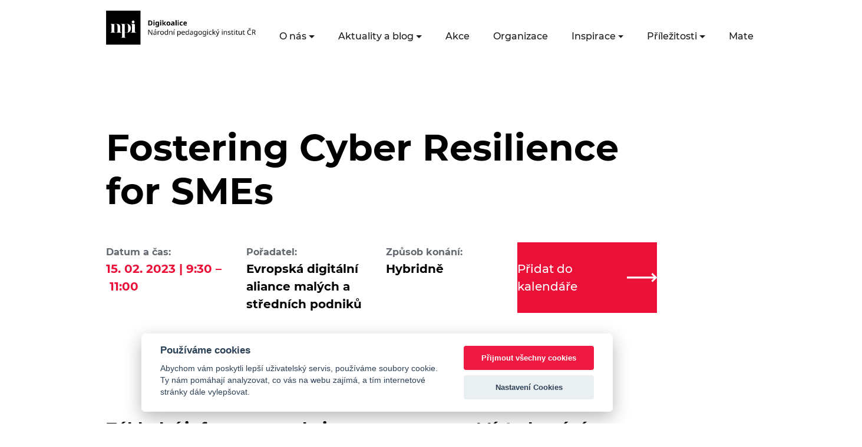

--- FILE ---
content_type: text/html; charset=UTF-8
request_url: https://digikoalice.cz/akce/fostering-cyber-resilience-for-smes/
body_size: 13595
content:


<!DOCTYPE html>
<html lang="cs">


<head>
    <meta charset="UTF-8"/>
    <meta name="viewport" content="width=device-width, initial-scale=1"/>
    <link rel="apple-touch-icon" sizes="180x180" href="/wp-content/themes/digikoalice_2021/assets/images/favicon/apple-touch-icon.png">
    <link rel="icon" type="image/png" sizes="32x32" href="/wp-content/themes/digikoalice_2021/assets/images/favicon/favicon-32x32.png">
    <link rel="icon" type="image/png" sizes="16x16" href="/wp-content/themes/digikoalice_2021/assets/images/favicon/favicon-16x16.png">
    <link rel="manifest" href="/wp-content/themes/digikoalice_2021/assets/images/favicon/site.webmanifest">
    <link rel="mask-icon" href="/wp-content/themes/digikoalice_2021/assets/images/favicon/safari-pinned-tab.svg" color="#EA1038">
    <link rel="shortcut icon" href="/wp-content/themes/digikoalice_2021/assets/images/favicon/favicon.ico">
    <meta name="msapplication-TileColor" content="#EA1038">
    <meta name="msapplication-config" content="/wp-content/themes/digikoalice_2021/assets/images/favicon/browserconfig.xml">
    <meta name="theme-color" content="#ffffff">
	<title>Fostering Cyber Resilience for SMEs &#8211; DigiKoalice</title>
<meta name='robots' content='max-image-preview:large' />

<!-- Google Tag Manager for WordPress by gtm4wp.com -->
<script data-cfasync="false" data-pagespeed-no-defer>
	var gtm4wp_datalayer_name = "dataLayer";
	var dataLayer = dataLayer || [];
</script>
<!-- End Google Tag Manager for WordPress by gtm4wp.com --><link rel="alternate" type="application/rss+xml" title="DigiKoalice &raquo; RSS zdroj" href="https://digikoalice.cz/feed/" />
<link rel="alternate" type="application/rss+xml" title="DigiKoalice &raquo; RSS komentářů" href="https://digikoalice.cz/comments/feed/" />

		<script>
            var dataLayer = dataLayer || [];
            function gtag(){dataLayer.push(arguments);} // Google Tag Manager

            gtag('consent', 'default', {
                'ad_storage': 'denied',
                'analytics_storage': 'denied'
            });
		</script>


<link rel="alternate" title="oEmbed (JSON)" type="application/json+oembed" href="https://digikoalice.cz/wp-json/oembed/1.0/embed?url=https%3A%2F%2Fdigikoalice.cz%2Fakce%2Ffostering-cyber-resilience-for-smes%2F" />
<link rel="alternate" title="oEmbed (XML)" type="text/xml+oembed" href="https://digikoalice.cz/wp-json/oembed/1.0/embed?url=https%3A%2F%2Fdigikoalice.cz%2Fakce%2Ffostering-cyber-resilience-for-smes%2F&#038;format=xml" />
<style id='wp-img-auto-sizes-contain-inline-css' type='text/css'>
img:is([sizes=auto i],[sizes^="auto," i]){contain-intrinsic-size:3000px 1500px}
/*# sourceURL=wp-img-auto-sizes-contain-inline-css */
</style>
<link rel='stylesheet' id='embed-pdf-viewer-css' href='https://digikoalice.cz/wp-content/plugins/embed-pdf-viewer/css/embed-pdf-viewer.css?ver=2.4.6' type='text/css' media='screen' />
<style id='wp-emoji-styles-inline-css' type='text/css'>

	img.wp-smiley, img.emoji {
		display: inline !important;
		border: none !important;
		box-shadow: none !important;
		height: 1em !important;
		width: 1em !important;
		margin: 0 0.07em !important;
		vertical-align: -0.1em !important;
		background: none !important;
		padding: 0 !important;
	}
/*# sourceURL=wp-emoji-styles-inline-css */
</style>
<style id='wp-block-library-inline-css' type='text/css'>
:root{--wp-block-synced-color:#7a00df;--wp-block-synced-color--rgb:122,0,223;--wp-bound-block-color:var(--wp-block-synced-color);--wp-editor-canvas-background:#ddd;--wp-admin-theme-color:#007cba;--wp-admin-theme-color--rgb:0,124,186;--wp-admin-theme-color-darker-10:#006ba1;--wp-admin-theme-color-darker-10--rgb:0,107,160.5;--wp-admin-theme-color-darker-20:#005a87;--wp-admin-theme-color-darker-20--rgb:0,90,135;--wp-admin-border-width-focus:2px}@media (min-resolution:192dpi){:root{--wp-admin-border-width-focus:1.5px}}.wp-element-button{cursor:pointer}:root .has-very-light-gray-background-color{background-color:#eee}:root .has-very-dark-gray-background-color{background-color:#313131}:root .has-very-light-gray-color{color:#eee}:root .has-very-dark-gray-color{color:#313131}:root .has-vivid-green-cyan-to-vivid-cyan-blue-gradient-background{background:linear-gradient(135deg,#00d084,#0693e3)}:root .has-purple-crush-gradient-background{background:linear-gradient(135deg,#34e2e4,#4721fb 50%,#ab1dfe)}:root .has-hazy-dawn-gradient-background{background:linear-gradient(135deg,#faaca8,#dad0ec)}:root .has-subdued-olive-gradient-background{background:linear-gradient(135deg,#fafae1,#67a671)}:root .has-atomic-cream-gradient-background{background:linear-gradient(135deg,#fdd79a,#004a59)}:root .has-nightshade-gradient-background{background:linear-gradient(135deg,#330968,#31cdcf)}:root .has-midnight-gradient-background{background:linear-gradient(135deg,#020381,#2874fc)}:root{--wp--preset--font-size--normal:16px;--wp--preset--font-size--huge:42px}.has-regular-font-size{font-size:1em}.has-larger-font-size{font-size:2.625em}.has-normal-font-size{font-size:var(--wp--preset--font-size--normal)}.has-huge-font-size{font-size:var(--wp--preset--font-size--huge)}.has-text-align-center{text-align:center}.has-text-align-left{text-align:left}.has-text-align-right{text-align:right}.has-fit-text{white-space:nowrap!important}#end-resizable-editor-section{display:none}.aligncenter{clear:both}.items-justified-left{justify-content:flex-start}.items-justified-center{justify-content:center}.items-justified-right{justify-content:flex-end}.items-justified-space-between{justify-content:space-between}.screen-reader-text{border:0;clip-path:inset(50%);height:1px;margin:-1px;overflow:hidden;padding:0;position:absolute;width:1px;word-wrap:normal!important}.screen-reader-text:focus{background-color:#ddd;clip-path:none;color:#444;display:block;font-size:1em;height:auto;left:5px;line-height:normal;padding:15px 23px 14px;text-decoration:none;top:5px;width:auto;z-index:100000}html :where(.has-border-color){border-style:solid}html :where([style*=border-top-color]){border-top-style:solid}html :where([style*=border-right-color]){border-right-style:solid}html :where([style*=border-bottom-color]){border-bottom-style:solid}html :where([style*=border-left-color]){border-left-style:solid}html :where([style*=border-width]){border-style:solid}html :where([style*=border-top-width]){border-top-style:solid}html :where([style*=border-right-width]){border-right-style:solid}html :where([style*=border-bottom-width]){border-bottom-style:solid}html :where([style*=border-left-width]){border-left-style:solid}html :where(img[class*=wp-image-]){height:auto;max-width:100%}:where(figure){margin:0 0 1em}html :where(.is-position-sticky){--wp-admin--admin-bar--position-offset:var(--wp-admin--admin-bar--height,0px)}@media screen and (max-width:600px){html :where(.is-position-sticky){--wp-admin--admin-bar--position-offset:0px}}

/*# sourceURL=wp-block-library-inline-css */
</style><style id='wp-block-button-inline-css' type='text/css'>
.wp-block-button__link{align-content:center;box-sizing:border-box;cursor:pointer;display:inline-block;height:100%;text-align:center;word-break:break-word}.wp-block-button__link.aligncenter{text-align:center}.wp-block-button__link.alignright{text-align:right}:where(.wp-block-button__link){border-radius:9999px;box-shadow:none;padding:calc(.667em + 2px) calc(1.333em + 2px);text-decoration:none}.wp-block-button[style*=text-decoration] .wp-block-button__link{text-decoration:inherit}.wp-block-buttons>.wp-block-button.has-custom-width{max-width:none}.wp-block-buttons>.wp-block-button.has-custom-width .wp-block-button__link{width:100%}.wp-block-buttons>.wp-block-button.has-custom-font-size .wp-block-button__link{font-size:inherit}.wp-block-buttons>.wp-block-button.wp-block-button__width-25{width:calc(25% - var(--wp--style--block-gap, .5em)*.75)}.wp-block-buttons>.wp-block-button.wp-block-button__width-50{width:calc(50% - var(--wp--style--block-gap, .5em)*.5)}.wp-block-buttons>.wp-block-button.wp-block-button__width-75{width:calc(75% - var(--wp--style--block-gap, .5em)*.25)}.wp-block-buttons>.wp-block-button.wp-block-button__width-100{flex-basis:100%;width:100%}.wp-block-buttons.is-vertical>.wp-block-button.wp-block-button__width-25{width:25%}.wp-block-buttons.is-vertical>.wp-block-button.wp-block-button__width-50{width:50%}.wp-block-buttons.is-vertical>.wp-block-button.wp-block-button__width-75{width:75%}.wp-block-button.is-style-squared,.wp-block-button__link.wp-block-button.is-style-squared{border-radius:0}.wp-block-button.no-border-radius,.wp-block-button__link.no-border-radius{border-radius:0!important}:root :where(.wp-block-button .wp-block-button__link.is-style-outline),:root :where(.wp-block-button.is-style-outline>.wp-block-button__link){border:2px solid;padding:.667em 1.333em}:root :where(.wp-block-button .wp-block-button__link.is-style-outline:not(.has-text-color)),:root :where(.wp-block-button.is-style-outline>.wp-block-button__link:not(.has-text-color)){color:currentColor}:root :where(.wp-block-button .wp-block-button__link.is-style-outline:not(.has-background)),:root :where(.wp-block-button.is-style-outline>.wp-block-button__link:not(.has-background)){background-color:initial;background-image:none}
/*# sourceURL=https://digikoalice.cz/wp-includes/blocks/button/style.min.css */
</style>
<style id='wp-block-heading-inline-css' type='text/css'>
h1:where(.wp-block-heading).has-background,h2:where(.wp-block-heading).has-background,h3:where(.wp-block-heading).has-background,h4:where(.wp-block-heading).has-background,h5:where(.wp-block-heading).has-background,h6:where(.wp-block-heading).has-background{padding:1.25em 2.375em}h1.has-text-align-left[style*=writing-mode]:where([style*=vertical-lr]),h1.has-text-align-right[style*=writing-mode]:where([style*=vertical-rl]),h2.has-text-align-left[style*=writing-mode]:where([style*=vertical-lr]),h2.has-text-align-right[style*=writing-mode]:where([style*=vertical-rl]),h3.has-text-align-left[style*=writing-mode]:where([style*=vertical-lr]),h3.has-text-align-right[style*=writing-mode]:where([style*=vertical-rl]),h4.has-text-align-left[style*=writing-mode]:where([style*=vertical-lr]),h4.has-text-align-right[style*=writing-mode]:where([style*=vertical-rl]),h5.has-text-align-left[style*=writing-mode]:where([style*=vertical-lr]),h5.has-text-align-right[style*=writing-mode]:where([style*=vertical-rl]),h6.has-text-align-left[style*=writing-mode]:where([style*=vertical-lr]),h6.has-text-align-right[style*=writing-mode]:where([style*=vertical-rl]){rotate:180deg}
/*# sourceURL=https://digikoalice.cz/wp-includes/blocks/heading/style.min.css */
</style>
<style id='wp-block-buttons-inline-css' type='text/css'>
.wp-block-buttons{box-sizing:border-box}.wp-block-buttons.is-vertical{flex-direction:column}.wp-block-buttons.is-vertical>.wp-block-button:last-child{margin-bottom:0}.wp-block-buttons>.wp-block-button{display:inline-block;margin:0}.wp-block-buttons.is-content-justification-left{justify-content:flex-start}.wp-block-buttons.is-content-justification-left.is-vertical{align-items:flex-start}.wp-block-buttons.is-content-justification-center{justify-content:center}.wp-block-buttons.is-content-justification-center.is-vertical{align-items:center}.wp-block-buttons.is-content-justification-right{justify-content:flex-end}.wp-block-buttons.is-content-justification-right.is-vertical{align-items:flex-end}.wp-block-buttons.is-content-justification-space-between{justify-content:space-between}.wp-block-buttons.aligncenter{text-align:center}.wp-block-buttons:not(.is-content-justification-space-between,.is-content-justification-right,.is-content-justification-left,.is-content-justification-center) .wp-block-button.aligncenter{margin-left:auto;margin-right:auto;width:100%}.wp-block-buttons[style*=text-decoration] .wp-block-button,.wp-block-buttons[style*=text-decoration] .wp-block-button__link{text-decoration:inherit}.wp-block-buttons.has-custom-font-size .wp-block-button__link{font-size:inherit}.wp-block-buttons .wp-block-button__link{width:100%}.wp-block-button.aligncenter{text-align:center}
/*# sourceURL=https://digikoalice.cz/wp-includes/blocks/buttons/style.min.css */
</style>
<style id='wp-block-paragraph-inline-css' type='text/css'>
.is-small-text{font-size:.875em}.is-regular-text{font-size:1em}.is-large-text{font-size:2.25em}.is-larger-text{font-size:3em}.has-drop-cap:not(:focus):first-letter{float:left;font-size:8.4em;font-style:normal;font-weight:100;line-height:.68;margin:.05em .1em 0 0;text-transform:uppercase}body.rtl .has-drop-cap:not(:focus):first-letter{float:none;margin-left:.1em}p.has-drop-cap.has-background{overflow:hidden}:root :where(p.has-background){padding:1.25em 2.375em}:where(p.has-text-color:not(.has-link-color)) a{color:inherit}p.has-text-align-left[style*="writing-mode:vertical-lr"],p.has-text-align-right[style*="writing-mode:vertical-rl"]{rotate:180deg}
/*# sourceURL=https://digikoalice.cz/wp-includes/blocks/paragraph/style.min.css */
</style>
<style id='wp-block-separator-inline-css' type='text/css'>
@charset "UTF-8";.wp-block-separator{border:none;border-top:2px solid}:root :where(.wp-block-separator.is-style-dots){height:auto;line-height:1;text-align:center}:root :where(.wp-block-separator.is-style-dots):before{color:currentColor;content:"···";font-family:serif;font-size:1.5em;letter-spacing:2em;padding-left:2em}.wp-block-separator.is-style-dots{background:none!important;border:none!important}
/*# sourceURL=https://digikoalice.cz/wp-includes/blocks/separator/style.min.css */
</style>
<style id='wp-block-table-inline-css' type='text/css'>
.wp-block-table{overflow-x:auto}.wp-block-table table{border-collapse:collapse;width:100%}.wp-block-table thead{border-bottom:3px solid}.wp-block-table tfoot{border-top:3px solid}.wp-block-table td,.wp-block-table th{border:1px solid;padding:.5em}.wp-block-table .has-fixed-layout{table-layout:fixed;width:100%}.wp-block-table .has-fixed-layout td,.wp-block-table .has-fixed-layout th{word-break:break-word}.wp-block-table.aligncenter,.wp-block-table.alignleft,.wp-block-table.alignright{display:table;width:auto}.wp-block-table.aligncenter td,.wp-block-table.aligncenter th,.wp-block-table.alignleft td,.wp-block-table.alignleft th,.wp-block-table.alignright td,.wp-block-table.alignright th{word-break:break-word}.wp-block-table .has-subtle-light-gray-background-color{background-color:#f3f4f5}.wp-block-table .has-subtle-pale-green-background-color{background-color:#e9fbe5}.wp-block-table .has-subtle-pale-blue-background-color{background-color:#e7f5fe}.wp-block-table .has-subtle-pale-pink-background-color{background-color:#fcf0ef}.wp-block-table.is-style-stripes{background-color:initial;border-collapse:inherit;border-spacing:0}.wp-block-table.is-style-stripes tbody tr:nth-child(odd){background-color:#f0f0f0}.wp-block-table.is-style-stripes.has-subtle-light-gray-background-color tbody tr:nth-child(odd){background-color:#f3f4f5}.wp-block-table.is-style-stripes.has-subtle-pale-green-background-color tbody tr:nth-child(odd){background-color:#e9fbe5}.wp-block-table.is-style-stripes.has-subtle-pale-blue-background-color tbody tr:nth-child(odd){background-color:#e7f5fe}.wp-block-table.is-style-stripes.has-subtle-pale-pink-background-color tbody tr:nth-child(odd){background-color:#fcf0ef}.wp-block-table.is-style-stripes td,.wp-block-table.is-style-stripes th{border-color:#0000}.wp-block-table.is-style-stripes{border-bottom:1px solid #f0f0f0}.wp-block-table .has-border-color td,.wp-block-table .has-border-color th,.wp-block-table .has-border-color tr,.wp-block-table .has-border-color>*{border-color:inherit}.wp-block-table table[style*=border-top-color] tr:first-child,.wp-block-table table[style*=border-top-color] tr:first-child td,.wp-block-table table[style*=border-top-color] tr:first-child th,.wp-block-table table[style*=border-top-color]>*,.wp-block-table table[style*=border-top-color]>* td,.wp-block-table table[style*=border-top-color]>* th{border-top-color:inherit}.wp-block-table table[style*=border-top-color] tr:not(:first-child){border-top-color:initial}.wp-block-table table[style*=border-right-color] td:last-child,.wp-block-table table[style*=border-right-color] th,.wp-block-table table[style*=border-right-color] tr,.wp-block-table table[style*=border-right-color]>*{border-right-color:inherit}.wp-block-table table[style*=border-bottom-color] tr:last-child,.wp-block-table table[style*=border-bottom-color] tr:last-child td,.wp-block-table table[style*=border-bottom-color] tr:last-child th,.wp-block-table table[style*=border-bottom-color]>*,.wp-block-table table[style*=border-bottom-color]>* td,.wp-block-table table[style*=border-bottom-color]>* th{border-bottom-color:inherit}.wp-block-table table[style*=border-bottom-color] tr:not(:last-child){border-bottom-color:initial}.wp-block-table table[style*=border-left-color] td:first-child,.wp-block-table table[style*=border-left-color] th,.wp-block-table table[style*=border-left-color] tr,.wp-block-table table[style*=border-left-color]>*{border-left-color:inherit}.wp-block-table table[style*=border-style] td,.wp-block-table table[style*=border-style] th,.wp-block-table table[style*=border-style] tr,.wp-block-table table[style*=border-style]>*{border-style:inherit}.wp-block-table table[style*=border-width] td,.wp-block-table table[style*=border-width] th,.wp-block-table table[style*=border-width] tr,.wp-block-table table[style*=border-width]>*{border-style:inherit;border-width:inherit}
/*# sourceURL=https://digikoalice.cz/wp-includes/blocks/table/style.min.css */
</style>
<style id='global-styles-inline-css' type='text/css'>
:root{--wp--preset--aspect-ratio--square: 1;--wp--preset--aspect-ratio--4-3: 4/3;--wp--preset--aspect-ratio--3-4: 3/4;--wp--preset--aspect-ratio--3-2: 3/2;--wp--preset--aspect-ratio--2-3: 2/3;--wp--preset--aspect-ratio--16-9: 16/9;--wp--preset--aspect-ratio--9-16: 9/16;--wp--preset--color--black: #000000;--wp--preset--color--cyan-bluish-gray: #abb8c3;--wp--preset--color--white: #ffffff;--wp--preset--color--pale-pink: #f78da7;--wp--preset--color--vivid-red: #cf2e2e;--wp--preset--color--luminous-vivid-orange: #ff6900;--wp--preset--color--luminous-vivid-amber: #fcb900;--wp--preset--color--light-green-cyan: #7bdcb5;--wp--preset--color--vivid-green-cyan: #00d084;--wp--preset--color--pale-cyan-blue: #8ed1fc;--wp--preset--color--vivid-cyan-blue: #0693e3;--wp--preset--color--vivid-purple: #9b51e0;--wp--preset--color--digi-red: #EA1038;--wp--preset--color--digi-blue: #021859;--wp--preset--color--digi-white: #f0f2f5;--wp--preset--gradient--vivid-cyan-blue-to-vivid-purple: linear-gradient(135deg,rgb(6,147,227) 0%,rgb(155,81,224) 100%);--wp--preset--gradient--light-green-cyan-to-vivid-green-cyan: linear-gradient(135deg,rgb(122,220,180) 0%,rgb(0,208,130) 100%);--wp--preset--gradient--luminous-vivid-amber-to-luminous-vivid-orange: linear-gradient(135deg,rgb(252,185,0) 0%,rgb(255,105,0) 100%);--wp--preset--gradient--luminous-vivid-orange-to-vivid-red: linear-gradient(135deg,rgb(255,105,0) 0%,rgb(207,46,46) 100%);--wp--preset--gradient--very-light-gray-to-cyan-bluish-gray: linear-gradient(135deg,rgb(238,238,238) 0%,rgb(169,184,195) 100%);--wp--preset--gradient--cool-to-warm-spectrum: linear-gradient(135deg,rgb(74,234,220) 0%,rgb(151,120,209) 20%,rgb(207,42,186) 40%,rgb(238,44,130) 60%,rgb(251,105,98) 80%,rgb(254,248,76) 100%);--wp--preset--gradient--blush-light-purple: linear-gradient(135deg,rgb(255,206,236) 0%,rgb(152,150,240) 100%);--wp--preset--gradient--blush-bordeaux: linear-gradient(135deg,rgb(254,205,165) 0%,rgb(254,45,45) 50%,rgb(107,0,62) 100%);--wp--preset--gradient--luminous-dusk: linear-gradient(135deg,rgb(255,203,112) 0%,rgb(199,81,192) 50%,rgb(65,88,208) 100%);--wp--preset--gradient--pale-ocean: linear-gradient(135deg,rgb(255,245,203) 0%,rgb(182,227,212) 50%,rgb(51,167,181) 100%);--wp--preset--gradient--electric-grass: linear-gradient(135deg,rgb(202,248,128) 0%,rgb(113,206,126) 100%);--wp--preset--gradient--midnight: linear-gradient(135deg,rgb(2,3,129) 0%,rgb(40,116,252) 100%);--wp--preset--font-size--small: 13px;--wp--preset--font-size--medium: 20px;--wp--preset--font-size--large: 36px;--wp--preset--font-size--x-large: 42px;--wp--preset--spacing--20: 0.44rem;--wp--preset--spacing--30: 0.67rem;--wp--preset--spacing--40: 1rem;--wp--preset--spacing--50: 1.5rem;--wp--preset--spacing--60: 2.25rem;--wp--preset--spacing--70: 3.38rem;--wp--preset--spacing--80: 5.06rem;--wp--preset--shadow--natural: 6px 6px 9px rgba(0, 0, 0, 0.2);--wp--preset--shadow--deep: 12px 12px 50px rgba(0, 0, 0, 0.4);--wp--preset--shadow--sharp: 6px 6px 0px rgba(0, 0, 0, 0.2);--wp--preset--shadow--outlined: 6px 6px 0px -3px rgb(255, 255, 255), 6px 6px rgb(0, 0, 0);--wp--preset--shadow--crisp: 6px 6px 0px rgb(0, 0, 0);}:where(.is-layout-flex){gap: 0.5em;}:where(.is-layout-grid){gap: 0.5em;}body .is-layout-flex{display: flex;}.is-layout-flex{flex-wrap: wrap;align-items: center;}.is-layout-flex > :is(*, div){margin: 0;}body .is-layout-grid{display: grid;}.is-layout-grid > :is(*, div){margin: 0;}:where(.wp-block-columns.is-layout-flex){gap: 2em;}:where(.wp-block-columns.is-layout-grid){gap: 2em;}:where(.wp-block-post-template.is-layout-flex){gap: 1.25em;}:where(.wp-block-post-template.is-layout-grid){gap: 1.25em;}.has-black-color{color: var(--wp--preset--color--black) !important;}.has-cyan-bluish-gray-color{color: var(--wp--preset--color--cyan-bluish-gray) !important;}.has-white-color{color: var(--wp--preset--color--white) !important;}.has-pale-pink-color{color: var(--wp--preset--color--pale-pink) !important;}.has-vivid-red-color{color: var(--wp--preset--color--vivid-red) !important;}.has-luminous-vivid-orange-color{color: var(--wp--preset--color--luminous-vivid-orange) !important;}.has-luminous-vivid-amber-color{color: var(--wp--preset--color--luminous-vivid-amber) !important;}.has-light-green-cyan-color{color: var(--wp--preset--color--light-green-cyan) !important;}.has-vivid-green-cyan-color{color: var(--wp--preset--color--vivid-green-cyan) !important;}.has-pale-cyan-blue-color{color: var(--wp--preset--color--pale-cyan-blue) !important;}.has-vivid-cyan-blue-color{color: var(--wp--preset--color--vivid-cyan-blue) !important;}.has-vivid-purple-color{color: var(--wp--preset--color--vivid-purple) !important;}.has-black-background-color{background-color: var(--wp--preset--color--black) !important;}.has-cyan-bluish-gray-background-color{background-color: var(--wp--preset--color--cyan-bluish-gray) !important;}.has-white-background-color{background-color: var(--wp--preset--color--white) !important;}.has-pale-pink-background-color{background-color: var(--wp--preset--color--pale-pink) !important;}.has-vivid-red-background-color{background-color: var(--wp--preset--color--vivid-red) !important;}.has-luminous-vivid-orange-background-color{background-color: var(--wp--preset--color--luminous-vivid-orange) !important;}.has-luminous-vivid-amber-background-color{background-color: var(--wp--preset--color--luminous-vivid-amber) !important;}.has-light-green-cyan-background-color{background-color: var(--wp--preset--color--light-green-cyan) !important;}.has-vivid-green-cyan-background-color{background-color: var(--wp--preset--color--vivid-green-cyan) !important;}.has-pale-cyan-blue-background-color{background-color: var(--wp--preset--color--pale-cyan-blue) !important;}.has-vivid-cyan-blue-background-color{background-color: var(--wp--preset--color--vivid-cyan-blue) !important;}.has-vivid-purple-background-color{background-color: var(--wp--preset--color--vivid-purple) !important;}.has-black-border-color{border-color: var(--wp--preset--color--black) !important;}.has-cyan-bluish-gray-border-color{border-color: var(--wp--preset--color--cyan-bluish-gray) !important;}.has-white-border-color{border-color: var(--wp--preset--color--white) !important;}.has-pale-pink-border-color{border-color: var(--wp--preset--color--pale-pink) !important;}.has-vivid-red-border-color{border-color: var(--wp--preset--color--vivid-red) !important;}.has-luminous-vivid-orange-border-color{border-color: var(--wp--preset--color--luminous-vivid-orange) !important;}.has-luminous-vivid-amber-border-color{border-color: var(--wp--preset--color--luminous-vivid-amber) !important;}.has-light-green-cyan-border-color{border-color: var(--wp--preset--color--light-green-cyan) !important;}.has-vivid-green-cyan-border-color{border-color: var(--wp--preset--color--vivid-green-cyan) !important;}.has-pale-cyan-blue-border-color{border-color: var(--wp--preset--color--pale-cyan-blue) !important;}.has-vivid-cyan-blue-border-color{border-color: var(--wp--preset--color--vivid-cyan-blue) !important;}.has-vivid-purple-border-color{border-color: var(--wp--preset--color--vivid-purple) !important;}.has-vivid-cyan-blue-to-vivid-purple-gradient-background{background: var(--wp--preset--gradient--vivid-cyan-blue-to-vivid-purple) !important;}.has-light-green-cyan-to-vivid-green-cyan-gradient-background{background: var(--wp--preset--gradient--light-green-cyan-to-vivid-green-cyan) !important;}.has-luminous-vivid-amber-to-luminous-vivid-orange-gradient-background{background: var(--wp--preset--gradient--luminous-vivid-amber-to-luminous-vivid-orange) !important;}.has-luminous-vivid-orange-to-vivid-red-gradient-background{background: var(--wp--preset--gradient--luminous-vivid-orange-to-vivid-red) !important;}.has-very-light-gray-to-cyan-bluish-gray-gradient-background{background: var(--wp--preset--gradient--very-light-gray-to-cyan-bluish-gray) !important;}.has-cool-to-warm-spectrum-gradient-background{background: var(--wp--preset--gradient--cool-to-warm-spectrum) !important;}.has-blush-light-purple-gradient-background{background: var(--wp--preset--gradient--blush-light-purple) !important;}.has-blush-bordeaux-gradient-background{background: var(--wp--preset--gradient--blush-bordeaux) !important;}.has-luminous-dusk-gradient-background{background: var(--wp--preset--gradient--luminous-dusk) !important;}.has-pale-ocean-gradient-background{background: var(--wp--preset--gradient--pale-ocean) !important;}.has-electric-grass-gradient-background{background: var(--wp--preset--gradient--electric-grass) !important;}.has-midnight-gradient-background{background: var(--wp--preset--gradient--midnight) !important;}.has-small-font-size{font-size: var(--wp--preset--font-size--small) !important;}.has-medium-font-size{font-size: var(--wp--preset--font-size--medium) !important;}.has-large-font-size{font-size: var(--wp--preset--font-size--large) !important;}.has-x-large-font-size{font-size: var(--wp--preset--font-size--x-large) !important;}
/*# sourceURL=global-styles-inline-css */
</style>
<style id='core-block-supports-inline-css' type='text/css'>
.wp-container-core-buttons-is-layout-16018d1d{justify-content:center;}
/*# sourceURL=core-block-supports-inline-css */
</style>

<style id='classic-theme-styles-inline-css' type='text/css'>
/*! This file is auto-generated */
.wp-block-button__link{color:#fff;background-color:#32373c;border-radius:9999px;box-shadow:none;text-decoration:none;padding:calc(.667em + 2px) calc(1.333em + 2px);font-size:1.125em}.wp-block-file__button{background:#32373c;color:#fff;text-decoration:none}
/*# sourceURL=/wp-includes/css/classic-themes.min.css */
</style>
<link rel='stylesheet' id='me-spr-block-styles-css' href='https://digikoalice.cz/wp-content/plugins/simple-post-redirect//css/block-styles.min.css?ver=6.9' type='text/css' media='all' />
<link rel='stylesheet' id='style-css' href='https://digikoalice.cz/wp-content/plugins/edsjp_post_types/assets/css/style.css?ver=6.9' type='text/css' media='all' />
<link rel='stylesheet' id='digikoalice_style-css' href='https://digikoalice.cz/wp-content/themes/digikoalice_2021/style.css?ver=6.9' type='text/css' media='all' />
<script type="text/javascript" src="https://digikoalice.cz/wp-content/themes/digikoalice_2021/assets/js/main.js?ver=1" id="digikoalice_script-js"></script>
<link rel="https://api.w.org/" href="https://digikoalice.cz/wp-json/" /><link rel="alternate" title="JSON" type="application/json" href="https://digikoalice.cz/wp-json/wp/v2/events/21916" /><link rel="EditURI" type="application/rsd+xml" title="RSD" href="https://digikoalice.cz/xmlrpc.php?rsd" />
<meta name="generator" content="WordPress 6.9" />
<link rel="canonical" href="https://digikoalice.cz/akce/fostering-cyber-resilience-for-smes/" />
<link rel='shortlink' href='https://digikoalice.cz/?p=21916' />

<!-- Google Tag Manager for WordPress by gtm4wp.com -->
<!-- GTM Container placement set to manual -->
<script data-cfasync="false" data-pagespeed-no-defer type="text/javascript">
	var dataLayer_content = {"pagePostType":"event","pagePostType2":"single-event","pagePostAuthor":"Josef Dašek"};
	dataLayer.push( dataLayer_content );
</script>
<script data-cfasync="false" data-pagespeed-no-defer type="text/javascript">
(function(w,d,s,l,i){w[l]=w[l]||[];w[l].push({'gtm.start':
new Date().getTime(),event:'gtm.js'});var f=d.getElementsByTagName(s)[0],
j=d.createElement(s),dl=l!='dataLayer'?'&l='+l:'';j.async=true;j.src=
'//www.googletagmanager.com/gtm.js?id='+i+dl;f.parentNode.insertBefore(j,f);
})(window,document,'script','dataLayer','GTM-N4978DH');
</script>
<!-- End Google Tag Manager for WordPress by gtm4wp.com --></head>
<body class="min-vh-100 d-flex flex-column ">

<!-- GTM Container placement set to manual -->
<!-- Google Tag Manager (noscript) -->
				<noscript><iframe src="https://www.googletagmanager.com/ns.html?id=GTM-N4978DH" height="0" width="0" style="display:none;visibility:hidden" aria-hidden="true"></iframe></noscript>
<!-- End Google Tag Manager (noscript) -->
<nav class="navbar navbar-expand-xl mb-3 mb-xl-7">
    <div class="container-fluid px-xl-9">
        <a class="navbar-brand" href="/">
            <!--<img src="https://digikoalice.cz/wp-content/themes/digikoalice_2021/assets/images//logo-cerne.png" alt="Logo DigiKoalice"/>-->
			<img src="https://digikoalice.cz/wp-content/uploads/2025/11/logo_digikoalice_cerne_2025.png" alt="Logo DigiKoalice"/></a>
        <button class="navbar-toggler" type="button" data-bs-toggle="collapse" data-bs-target="#navbarSupportedContent"
                aria-controls="navbarSupportedContent" aria-expanded="false" aria-label="Toggle navigation">
            <svg xmlns="http://www.w3.org/2000/svg" width="20.917" height="20.916" viewBox="0 0 19.357 10.742"
                 class="navbar-toggler-open">
                <g id="Component_402_184" data-name="Component 402 – 184" transform="translate(0 1)">
                    <line id="Line_711" data-name="Line 711" x1="6.499" transform="translate(12.858 8.742)" fill="none"
                          stroke="#1b1b1b" stroke-width="2"/>
                    <line id="Line_713" data-name="Line 713" x1="6.499" transform="translate(6.499 8.742)" fill="none"
                          stroke="#1b1b1b" stroke-width="2"/>
                    <line id="Line_712" data-name="Line 712" y2="19.357" transform="translate(19.357) rotate(90)"
                          fill="none" stroke="#1b1b1b" stroke-width="2"/>
                </g>
            </svg>
            <svg xmlns="http://www.w3.org/2000/svg" width="20.917" height="20.916" viewBox="0 0 20.917 20.916"
                 class="navbar-toggler-close">
                <g id="Group_5142" data-name="Group 5142" transform="translate(-324.372 -26.291)">
                    <line id="Line_759" data-name="Line 759" x1="19.5" y1="19.5" transform="translate(325.081 27)"
                          fill="none" stroke="#1b1b1b" stroke-width="2"/>
                    <line id="Line_760" data-name="Line 760" x1="19.5" y1="19.5"
                          transform="translate(344.579 26.998) rotate(90)" fill="none" stroke="#1b1b1b"
                          stroke-width="2"/>
                </g>
            </svg>
        </button>
        <div class="collapse navbar-collapse flex-xl-column" id="navbarSupportedContent">
            <div class=" ms-auto pe-3 d-xl-block d-none">
				
<form role="search" method="get" action="https://digikoalice.cz/" class="d-inline-block">
    <div class="search-box d-none">
        <label for="searchbox" class="d-none">Vyhledávací dotaz</label>
        <input type="search" id="searchbox" value="" name="s"
               placeholder="Zadejte klíčové slovo"/>
        <button type="submit" class="search-icon border-0" aria-label="Vyhledat"><i class="fa fa-search" aria-hidden="true"></i></button>
    </div>
    <a href="#" class="me-3 search-icon-collapsed" aria-label="Facebooková stránka"><i class="fa fa-search" aria-hidden="true"></i></a>
</form>                <a href="https://www.facebook.com/DigiKoalice/" target="_blank" class="me-3"
                   aria-label="Facebooková stránka"><i
                            class="fab fa-facebook-f fs-6 text-dark " aria-hidden="true"></i></a>&nbsp;
                <a href="https://twitter.com/digikoalice" target="_blank" class="me-3" aria-label="Twitter stránka"><i
                            class="fab fa-twitter fs-6 text-dark " aria-hidden="true"></i></a>&nbsp;
                <a href="https://cz.linkedin.com/company/digikoalice" target="_blank" aria-label="LinkedIn stránka"><i
                            class="fab fa-linkedin-in fs-6 text-dark " aria-hidden="true"></i></a>
            </div>

			<ul id="menu-hlavni-menu" class="navbar-nav ms-auto mb-2 mb-xl-0 list-unstyled"><li  id="menu-item-730" class="menu-item menu-item-type-custom menu-item-object-custom menu-item-has-children dropdown nav-item nav-item-730"><a href="#" class="nav-link  dropdown-toggle" data-bs-toggle="dropdown" aria-haspopup="true" aria-expanded="false">O nás</a>
<ul class="list-unstyled dropdown-menu  depth_0">
	<li  id="menu-item-733" class="menu-item menu-item-type-post_type menu-item-object-page nav-item nav-item-733"><a href="https://digikoalice.cz/my-jsme-digikoalice/" class="dropdown-item ">Kdo jsme</a></li>
	<li  id="menu-item-734" class="menu-item menu-item-type-post_type menu-item-object-page nav-item nav-item-734"><a href="https://digikoalice.cz/co-delame/" class="dropdown-item ">Co děláme</a></li>
	<li  id="menu-item-735" class="menu-item menu-item-type-post_type menu-item-object-page nav-item nav-item-735"><a href="https://digikoalice.cz/faq/" class="dropdown-item ">FAQ</a></li>
</ul>
</li>
<li  id="menu-item-30952" class="menu-item menu-item-type-custom menu-item-object-custom menu-item-has-children dropdown nav-item nav-item-30952"><a href="#" class="nav-link  dropdown-toggle" data-bs-toggle="dropdown" aria-haspopup="true" aria-expanded="false">Aktuality a blog</a>
<ul class="list-unstyled dropdown-menu  depth_0">
	<li  id="menu-item-737" class="menu-item menu-item-type-taxonomy menu-item-object-category nav-item nav-item-737"><a href="https://digikoalice.cz/kategorie/aktuality/" class="dropdown-item ">Aktuality</a></li>
	<li  id="menu-item-736" class="menu-item menu-item-type-custom menu-item-object-custom nav-item nav-item-736"><a href="/blog" class="dropdown-item ">Blog</a></li>
</ul>
</li>
<li  id="menu-item-738" class="menu-item menu-item-type-custom menu-item-object-custom nav-item nav-item-738"><a href="/akce" class="nav-link ">Akce</a></li>
<li  id="menu-item-739" class="menu-item menu-item-type-custom menu-item-object-custom nav-item nav-item-739"><a href="/organizace" class="nav-link ">Organizace</a></li>
<li  id="menu-item-740" class="menu-item menu-item-type-custom menu-item-object-custom menu-item-has-children dropdown nav-item nav-item-740"><a href="#" class="nav-link  dropdown-toggle" data-bs-toggle="dropdown" aria-haspopup="true" aria-expanded="false">Inspirace</a>
<ul class="list-unstyled dropdown-menu  depth_0">
	<li  id="menu-item-27120" class="menu-item menu-item-type-custom menu-item-object-custom nav-item nav-item-27120"><a href="/inspirace" class="dropdown-item ">Příklady dobré praxe</a></li>
	<li  id="menu-item-21241" class="menu-item menu-item-type-custom menu-item-object-custom nav-item nav-item-21241"><a href="/kyberprevence" class="dropdown-item ">Katalog kyberprevence</a></li>
	<li  id="menu-item-28080" class="menu-item menu-item-type-post_type_archive menu-item-object-ai-event nav-item nav-item-28080"><a href="https://digikoalice.cz/aidoskol/" class="dropdown-item ">AI do škol</a></li>
</ul>
</li>
<li  id="menu-item-731" class="menu-item menu-item-type-custom menu-item-object-custom menu-item-has-children dropdown nav-item nav-item-731"><a href="#" class="nav-link  dropdown-toggle" data-bs-toggle="dropdown" aria-haspopup="true" aria-expanded="false">Příležitosti</a>
<ul class="list-unstyled dropdown-menu  depth_0">
	<li  id="menu-item-741" class="menu-item menu-item-type-custom menu-item-object-custom nav-item nav-item-741"><a href="/financovani" class="dropdown-item ">Financování</a></li>
	<li  id="menu-item-742" class="menu-item menu-item-type-custom menu-item-object-custom nav-item nav-item-742"><a href="/kurzy" class="dropdown-item ">Kurzy</a></li>
	<li  id="menu-item-743" class="menu-item menu-item-type-custom menu-item-object-custom nav-item nav-item-743"><a href="/iniciativy" class="dropdown-item ">Iniciativy</a></li>
</ul>
</li>
<li  id="menu-item-732" class="menu-item menu-item-type-custom menu-item-object-custom menu-item-has-children dropdown nav-item nav-item-732"><a href="#" class="nav-link  dropdown-toggle" data-bs-toggle="dropdown" aria-haspopup="true" aria-expanded="false">Materiály</a>
<ul class="list-unstyled dropdown-menu  depth_0">
	<li  id="menu-item-744" class="menu-item menu-item-type-custom menu-item-object-custom nav-item nav-item-744"><a href="/digitalni-dovednosti" class="dropdown-item ">Digitální dovednosti</a></li>
	<li  id="menu-item-22886" class="menu-item menu-item-type-custom menu-item-object-custom nav-item nav-item-22886"><a href="/publikace" class="dropdown-item ">Publikace</a></li>
	<li  id="menu-item-746" class="menu-item menu-item-type-custom menu-item-object-custom nav-item nav-item-746"><a href="/strategie" class="dropdown-item ">Strategie</a></li>
</ul>
</li>
<li  id="menu-item-785" class="menu-item menu-item-type-post_type menu-item-object-page nav-item nav-item-785"><a href="https://digikoalice.cz/kontakt/" class="nav-link ">Kontakty</a></li>
</ul>
        </div>
    </div>
</nav>
<main class="container-fluid  px-xl-9 organization-single single">
	<header class="row mt-3 mt-xl-0 mb-5 mb-xl-3 white-background">
	    <div class="col-12 col-lg">
        <h1 class="mb-4">Fostering Cyber Resilience for SMEs</h1>
		    </div>
	</header>
	
	

    <section class="row mb-xl-9 mb-5">
        <div class="col-12 col-lg">
            <span class="fs-7 font-secondary fw-bold">Datum a čas:</span><br/>
            <span class="text-primary c-black fw-bold">
	        		        15. 02. 2023&nbsp;|&nbsp;9:30&nbsp;–&nbsp;11:00	                    </span>
        </div>
		            <div class="col-12 col-lg">
                <span class="fs-7 font-secondary fw-bold">Pořadatel:</span><br/>
                <span class="fw-bold c-black">Evropská digitální aliance malých a středních podniků</span>
            </div>
			            <div class="col-12 col-lg">
            <span class="fs-7 font-secondary fw-bold">Způsob konání:</span><br/>
            <span class="fw-bold c-black">Hybridně</span>
        </div>
                <div class="col-12 col-xl-3 full-red-div-link position-relative">
            <a href="#" class="font-secondary" id="add-to-calendar">
                Přidat do kalendáře
                <img class="ps-2" src="https://digikoalice.cz/wp-content/themes/digikoalice_2021/assets/images/icons/long-arrow-right.svg"
                     alt="Šipka doprava"/>
            </a>
            <ul class="calendar-links list-unstyled">
                <li><a rel="noopener" target="_blank" href="https://outlook.live.com/calendar/0/deeplink/compose?body=https://digikoalice.cz/akce/fostering-cyber-resilience-for-smes/&enddt=2023-02-15T10%3A00%3A00%2B00%3A00&path=%2Fcalendar%2Faction%2Fcompose&rru=addevent&startdt=2023-02-15T08%3A30%3A00%2B00%3A00&location=Business Europe, Av. de Cortenbergh 168, Brussels 1000 BE&subject=Fostering Cyber Resilience for SMEs" >Outlook.com</a>
                <li><a rel="noopener" target="_blank" href="https://outlook.office.com/calendar/0/deeplink/compose?body=https://digikoalice.cz/akce/fostering-cyber-resilience-for-smes/&enddt=2023-02-15T10%3A00%3A00%2B00%3A00&path=%2Fcalendar%2Faction%2Fcompose&rru=addevent&startdt=2023-02-15T08%3A30%3A00%2B00%3A00&location=Business Europe, Av. de Cortenbergh 168, Brussels 1000 BE&subject=Fostering Cyber Resilience for SMEs">Office 365</a>
                <li><a rel="noopener" target="_blank" href="https://calendar.google.com/calendar/render?action=TEMPLATE&dates=20230215T083000Z%2F20230215T100000Z&details=https://digikoalice.cz/akce/fostering-cyber-resilience-for-smes/&location=Business Europe, Av. de Cortenbergh 168, Brussels 1000 BE&text=Fostering Cyber Resilience for SMEs">Google</a>
            </ul>
        </div>
    </section>

    <section class="row">
        <div class="col-xl-8 main-content pe-xl-5">
			<h2 class="fs-4">Základní informace o akci</h2>


<div class="table-responsive">

    <table class="table basic-info-table">
        <tr>
            <th class="text-nowrap">Datum a čas konání:</th>
            <td>
									15. 02. 2023 9:30&nbsp;-&nbsp;11:00				            </td>
        </tr>
		            <tr>
                <th class="text-nowrap">Cena:</th>
                <td>Zdarma</td>
            </tr>
				            <tr>
                <th class="text-nowrap">Webová stránka:</th>
                <td><a class='' href='https://www.digitalsme.eu/events/fostering-cyber-resilience-for-smes/'>https://www.digitalsme.eu/events/fostering-cyber-resilience-for-smes/</a></td>
            </tr>
				            <tr>
                <th class="text-nowrap">Zapojené organizace:</th>
                <td><a href="https://digikoalice.cz/organizace/european-digital-sme-alliance/">European DIGITAL SME Alliance</a></td>
            </tr>
				            <tr>
                <th class="text-nowrap">Místo konání:</th>
                <td>Business Europe, Av. de Cortenbergh 168,, Brussels</td>
            </tr>
				            <tr>
                <th class="text-nowrap">Cílová skupina:</th>
                <td>Digitální dovednosti pro ICT odborníky<br>Digitální dovednosti pro pracovní sílu</td>
            </tr>
				            <tr>
                <th class="text-nowrap">Úroveň digitálních dovedností:</th>
                <td>Střední<br>Odborník na digitální technologie<br>Pokročilá</td>
            </tr>
				            <tr>
                <th class="text-nowrap">Téma:</th>
                <td>Kybernetická bezpečnost</td>
            </tr>
				            <tr>
                <th class="text-nowrap">Jazyk:</th>
                <td>Angličtina</td>
            </tr>
				            <tr>
                <th class="text-nowrap">Geografický rozsah:</th>
                <td>Belgie<br>Evropská unie</td>
            </tr>
		    </table>
</div>

<h2 class="fs-4">O akci</h2>


<p><strong>DIGITAL SME, together w</strong><strong>ith its partners</strong><strong>,&nbsp;</strong><strong>is organising a hybrid event&nbsp;</strong><strong>explaining the impacts of the new Cyber Resilience Act for SMEs in Europe. The&nbsp;</strong><strong>event</strong><strong>&nbsp;will take place on Wednesday 15 February 2023, 09:</strong><strong>3</strong><strong>0 – 11:00 CET.</strong></p>



<p>The Cyber Resilience Act introduces a set of fundamental cybersecurity requirements for placing products with digital elements in the European Market. This regulation will cover the vast majority of connected devices (from your smart speaker to industrial firewalls) and will have a significant impact on both their manufacturers and users.<strong>&nbsp;</strong></p>



<p>This panel will bring together different perspectives to discuss the impact of the Cyber Resilience Act on the European cybersecurity market, and in particular on SMEs. In addition, it will highlight the tools (such as the EU-funded project&nbsp;<a href="https://puzzle-h2020.com/" target="_blank" rel="noreferrer noopener">PUZZLE</a>) that are being created at a European level to foster cybersecurity for SMEs. Given the strategic role of SMEs in the European economy, it is key to have a framework that allows them to become more cyber-aware and increase the level of assurance in the products that they develop and utilise. The discussion will be aimed at understanding how SMEs intend to ensure their compliance with the Cyber Resilience Act, giving insight into the needs and requirements that European SMEs will face when achieving compliance after the Act enters into force.</p>



<p>The&nbsp;<strong>MEP Nicola&nbsp;</strong><strong>Danti</strong>&nbsp;(TBC), who is the Rapporteur for the Cyber Resilience Act in ITRE Committee in the EU parliament, will kick-off the event.</p>



<p><strong>Lorena Boix Alonso</strong>&nbsp;(TBC), Director of Digital Society, Trust and Cyber Security at the European Commission (CNECT.H), will provide a keynote speech and address the participants on how the regulation aims to ensure the levelling up of European Cybersecurity.</p>



<p>After this introduction, the perspective of representatives from SMEs towards the Cyber Resilience Act will be presented, and experts will explain the key topics, challenges and opportunities for SMEs. Representatives from SMEs will offer a hands-on experience with cybersecurity, discussing their perspective on the possible effects of the Cyber Resilience Act on their business.</p>



<h5 class="wp-block-heading"><strong>When and Where</strong></h5>



<p>Date:<strong> 15 February, 09:30 – 11:00 CET</strong></p>



<p>Location:<strong> Business Europe, Av. de Cortenbergh 168, 1000 Brussels &amp; Online</strong></p>



<h5 class="wp-block-heading">AGENDA</h5>



<figure class="wp-block-table"><table><tbody><tr><td>09:00 – 09:30</td><td><strong>Registration &amp; light breakfast</strong></td></tr><tr><td>09:30 – 09:40</td><td><strong>Welcome &amp; Agenda</strong>&nbsp;– Federico Pierucci, Project Manager, European DIGITAL SME Alliance</td></tr><tr><td>09:40 – 09:45</td><td><strong>Opening message</strong>&nbsp;– MEP Nicola Danti ( Renew Europe), Rapporteur of the Cyber Resilience Act, ITRE Committee, European Parliament (TBC)</td></tr><tr><td>09:45 – 10:00</td><td><strong>Keynote</strong>&nbsp;<strong>–</strong>&nbsp;Lorena Boix Alonso, Director of Digital Society, Trust and Cyber Security, European Commission&nbsp;(DG CONNECT)&nbsp;(TBC)</td></tr><tr><td>10:00 – 10:20</td><td><strong>Presentation “The Cyber Resilience Act: Challenges and Opportunities for digital SMEs”</strong>&nbsp;<strong>–</strong>&nbsp;Antonio Grasso, Policy Director, European DIGITAL SME Alliance</td></tr><tr><td>10:20 – 10:55</td><td><strong>Panel – Challenges and impacts of the Cyber Resilience Act from the SME’s perspective</strong>Patrick Häuser, Head of Berlin Office, Bundesverband IT-Mittelstand e.V. (BITMi)Andrea G. Rodriguez, Lead Digital Policy Analyst,&nbsp;European Policy CentreSrdjan Milanovic, Cyber Security Analyst, Advanced Cyber SecurityEmanuele Guiglielmino,&nbsp; Founder &amp; CEO, Advanced MicroturbinesNiklas Palaghias, Founder &amp; CEO, Quadible Ldt</td></tr><tr><td>10:55 – 11:00</td><td><strong>Closing Remarks</strong>&nbsp;– Antonio Grasso, EU Policy Director, European DIGITAL SME Alliance</td></tr><tr><td>11:00 – 11:30</td><td><strong>Networking brunch</strong></td></tr></tbody></table></figure>



<hr class="wp-block-separator has-alpha-channel-opacity"/>



<div class="wp-block-buttons is-content-justification-center is-layout-flex wp-container-core-buttons-is-layout-16018d1d wp-block-buttons-is-layout-flex">
<div class="wp-block-button"><a class="wp-block-button__link has-vivid-cyan-blue-to-vivid-purple-gradient-background has-background wp-element-button" href="https://www.digitalsme.eu/events/fostering-cyber-resilience-for-smes/" target="_blank" rel="noreferrer noopener">REGISTER HERE</a></div>
</div>

    <h2 class="mt-5 fs-4">Pořadatel</h2>
    <p>Evropská digitální aliance malých a středních podniků</p>
        </div>
        <aside class="col-xl-4 ps-xl-2">
			
    <h2 class="fs-4">Místo konání</h2>

    <iframe src="https://www.google.com/maps/embed/v1/place?key=AIzaSyDNsicAsP6-VuGtAb1O9riI3oc_NOb7IOU&q= Business Europe, Av. de Cortenbergh 168, Brussels 1000 BE"
            class="w-100" height="300"></iframe>
        </aside>
    </section>
</main>


<footer class="container-fluid mt-5 mt-xl-6">
    <section class="row px-xl-9 pt-xl-6">
        <div class="col-lg col-12 my-4 my-xl-0">
            <img src="https://digikoalice.cz/wp-content/themes/digikoalice_2021/assets/images/spolufinancovano3.png" alt="Logo DigiKoalice "
                 class="logo img-fluid d-block mb-xl-4"/>
            <div class="socials">
                <a href="https://www.facebook.com/DigiKoalice/" target="_blank" class="pe-3" aria-label="Facebooková stránka"><i
                            class="fab fa-facebook-f fs-3 text-dark " aria-hidden="true"></i></a>&nbsp;
                <a href="https://twitter.com/digikoalice" target="_blank" class="pe-3" aria-label="Twitter stránka"><i
                            class="fab fa-twitter fs-3 text-dark " aria-hidden="true"></i></a>&nbsp;
                <a href="https://cz.linkedin.com/company/digikoalice" target="_blank" aria-label="LinkedIn stránka"><i
                            class="fab fa-linkedin-in fs-3 text-dark " aria-hidden="true"></i></a>
            </div>
        </div>
        <div class="col-lg col-6 ">
            <h2 class="mb-4 h6">Naše aktivity</h2>
			<ul id="menu-nase-aktivity" class="list-unstyled"><li id="menu-item-747" class="menu-item menu-item-type-taxonomy menu-item-object-category menu-item-747"><a href="https://digikoalice.cz/kategorie/codeweek/">CodeWeek</a></li>
<li id="menu-item-748" class="menu-item menu-item-type-taxonomy menu-item-object-category menu-item-748"><a href="https://digikoalice.cz/kategorie/digieduhack/">DigiEduHack</a></li>
<li id="menu-item-749" class="menu-item menu-item-type-custom menu-item-object-custom menu-item-749"><a href="/kyberprevence">Katalog kyberprevence</a></li>
<li id="menu-item-30045" class="menu-item menu-item-type-taxonomy menu-item-object-category menu-item-30045"><a href="https://digikoalice.cz/kategorie/all-digital-weeks/">All digital weeks</a></li>
</ul>        </div>
        <div class="col-lg col-6 ">
            <h2 class="mb-4 h6">Rychlé odkazy</h2>
			<ul id="menu-rychle-odkazy" class="list-unstyled"><li id="menu-item-750" class="menu-item menu-item-type-post_type menu-item-object-page menu-item-750"><a href="https://digikoalice.cz/my-jsme-digikoalice/">O nás</a></li>
<li id="menu-item-751" class="menu-item menu-item-type-custom menu-item-object-custom menu-item-751"><a href="/akce">Kalendář akcí</a></li>
<li id="menu-item-752" class="menu-item menu-item-type-custom menu-item-object-custom menu-item-752"><a href="/kurzy">Kurzy</a></li>
<li id="menu-item-753" class="menu-item menu-item-type-post_type menu-item-object-page menu-item-753"><a href="https://digikoalice.cz/faq/">FAQ</a></li>
</ul>        </div>
        <div class="col-lg col-6 ">
            <h2 class="mb-4 h6">Užitečné</h2>
			<ul id="menu-uzitecne" class="list-unstyled"><li id="menu-item-754" class="menu-item menu-item-type-post_type menu-item-object-page menu-item-754"><a href="https://digikoalice.cz/kontakt/">Kontakt</a></li>
<li id="menu-item-755" class="menu-item menu-item-type-custom menu-item-object-custom menu-item-755"><a href="/organizace">Členské organizace</a></li>
<li id="menu-item-756" class="menu-item menu-item-type-custom menu-item-object-custom menu-item-756"><a href="/blog">Blog</a></li>
<li id="menu-item-31003" class="menu-item menu-item-type-custom menu-item-object-custom menu-item-31003"><a href="https://digitalizace.rvp.cz/">Digitalizace ve vzdělávání</a></li>
</ul>        </div>
        <div class="col-lg col-6 ">
            <h2 class="mb-4 h6">DigiKoalice</h2>
            <p class="text-secondary ">Národní pedagogický institut České republiky, DigiKoalice Weilova 1271/6 102
                00 Praha 10</p>
        </div>
    </section>
    <section class="row px-xl-9 text-secondary py-3 copyright">
        <div class="col-12 col-lg">DigiKoalice 2021. All rights reserved</div>
        <div class="col-12 col-lg admin-link"><a href="/admin">Vstup do administrace&nbsp;<svg xmlns="http://www.w3.org/2000/svg"
                                                                               width="22" height="21.318"
                                                                               viewBox="0 0 22 21.318">
                    <g id="Group_1050" data-name="Group 1050" transform="translate(1 1)">
                        <g id="Group_1048" data-name="Group 1048" transform="translate(0 6.777)">
                            <line id="Line_30" data-name="Line 30" x1="12.26" transform="translate(0 2.885)" fill="none"
                                  stroke="#93979d" stroke-linecap="square" stroke-miterlimit="10" stroke-width="2"/>
                            <g id="Group_1047" data-name="Group 1047" transform="translate(9.864)">
                                <line id="Line_31" data-name="Line 31" x1="2.706" y2="2.885"
                                      transform="translate(0 2.885)" fill="none" stroke="#93979d"
                                      stroke-linecap="square" stroke-miterlimit="10" stroke-width="2"/>
                                <line id="Line_32" data-name="Line 32" x1="2.706" y1="2.885" fill="none"
                                      stroke="#93979d" stroke-linecap="square" stroke-miterlimit="10" stroke-width="2"/>
                            </g>
                        </g>
                        <path id="Path_835" data-name="Path 835"
                              d="M286.939,834.459v2.478a1.92,1.92,0,0,0,1.93,1.909h10.982a1.92,1.92,0,0,0,1.93-1.909v-15.5a1.919,1.919,0,0,0-1.93-1.909H288.875a1.919,1.919,0,0,0-1.93,1.909v2.478"
                              transform="translate(-281.78 -819.527)" fill="none" stroke="#93979d"
                              stroke-linecap="square" stroke-miterlimit="10" stroke-width="2"/>
                    </g>
                </svg>
            </a>
        </div>
        <div class="col-12 disclaimer mt-3">
            <p>This project has received funding from the European Commission Innovation and Networks Executive Agency (now HaDEA) CEF TELECOM Calls 2019. This website reflects only the author’s view. It does not represent the view of the European Commission and the European Commission is not responsible for any use that may be made of the information it contains.</p>
        </div>
    </section>
</footer>


<script type="speculationrules">
{"prefetch":[{"source":"document","where":{"and":[{"href_matches":"/*"},{"not":{"href_matches":["/wp-*.php","/wp-admin/*","/wp-content/uploads/*","/wp-content/*","/wp-content/plugins/*","/wp-content/themes/digikoalice_2021/*","/*\\?(.+)"]}},{"not":{"selector_matches":"a[rel~=\"nofollow\"]"}},{"not":{"selector_matches":".no-prefetch, .no-prefetch a"}}]},"eagerness":"conservative"}]}
</script>
<script id="wp-emoji-settings" type="application/json">
{"baseUrl":"https://s.w.org/images/core/emoji/17.0.2/72x72/","ext":".png","svgUrl":"https://s.w.org/images/core/emoji/17.0.2/svg/","svgExt":".svg","source":{"concatemoji":"https://digikoalice.cz/wp-includes/js/wp-emoji-release.min.js?ver=6.9"}}
</script>
<script type="module">
/* <![CDATA[ */
/*! This file is auto-generated */
const a=JSON.parse(document.getElementById("wp-emoji-settings").textContent),o=(window._wpemojiSettings=a,"wpEmojiSettingsSupports"),s=["flag","emoji"];function i(e){try{var t={supportTests:e,timestamp:(new Date).valueOf()};sessionStorage.setItem(o,JSON.stringify(t))}catch(e){}}function c(e,t,n){e.clearRect(0,0,e.canvas.width,e.canvas.height),e.fillText(t,0,0);t=new Uint32Array(e.getImageData(0,0,e.canvas.width,e.canvas.height).data);e.clearRect(0,0,e.canvas.width,e.canvas.height),e.fillText(n,0,0);const a=new Uint32Array(e.getImageData(0,0,e.canvas.width,e.canvas.height).data);return t.every((e,t)=>e===a[t])}function p(e,t){e.clearRect(0,0,e.canvas.width,e.canvas.height),e.fillText(t,0,0);var n=e.getImageData(16,16,1,1);for(let e=0;e<n.data.length;e++)if(0!==n.data[e])return!1;return!0}function u(e,t,n,a){switch(t){case"flag":return n(e,"\ud83c\udff3\ufe0f\u200d\u26a7\ufe0f","\ud83c\udff3\ufe0f\u200b\u26a7\ufe0f")?!1:!n(e,"\ud83c\udde8\ud83c\uddf6","\ud83c\udde8\u200b\ud83c\uddf6")&&!n(e,"\ud83c\udff4\udb40\udc67\udb40\udc62\udb40\udc65\udb40\udc6e\udb40\udc67\udb40\udc7f","\ud83c\udff4\u200b\udb40\udc67\u200b\udb40\udc62\u200b\udb40\udc65\u200b\udb40\udc6e\u200b\udb40\udc67\u200b\udb40\udc7f");case"emoji":return!a(e,"\ud83e\u1fac8")}return!1}function f(e,t,n,a){let r;const o=(r="undefined"!=typeof WorkerGlobalScope&&self instanceof WorkerGlobalScope?new OffscreenCanvas(300,150):document.createElement("canvas")).getContext("2d",{willReadFrequently:!0}),s=(o.textBaseline="top",o.font="600 32px Arial",{});return e.forEach(e=>{s[e]=t(o,e,n,a)}),s}function r(e){var t=document.createElement("script");t.src=e,t.defer=!0,document.head.appendChild(t)}a.supports={everything:!0,everythingExceptFlag:!0},new Promise(t=>{let n=function(){try{var e=JSON.parse(sessionStorage.getItem(o));if("object"==typeof e&&"number"==typeof e.timestamp&&(new Date).valueOf()<e.timestamp+604800&&"object"==typeof e.supportTests)return e.supportTests}catch(e){}return null}();if(!n){if("undefined"!=typeof Worker&&"undefined"!=typeof OffscreenCanvas&&"undefined"!=typeof URL&&URL.createObjectURL&&"undefined"!=typeof Blob)try{var e="postMessage("+f.toString()+"("+[JSON.stringify(s),u.toString(),c.toString(),p.toString()].join(",")+"));",a=new Blob([e],{type:"text/javascript"});const r=new Worker(URL.createObjectURL(a),{name:"wpTestEmojiSupports"});return void(r.onmessage=e=>{i(n=e.data),r.terminate(),t(n)})}catch(e){}i(n=f(s,u,c,p))}t(n)}).then(e=>{for(const n in e)a.supports[n]=e[n],a.supports.everything=a.supports.everything&&a.supports[n],"flag"!==n&&(a.supports.everythingExceptFlag=a.supports.everythingExceptFlag&&a.supports[n]);var t;a.supports.everythingExceptFlag=a.supports.everythingExceptFlag&&!a.supports.flag,a.supports.everything||((t=a.source||{}).concatemoji?r(t.concatemoji):t.wpemoji&&t.twemoji&&(r(t.twemoji),r(t.wpemoji)))});
//# sourceURL=https://digikoalice.cz/wp-includes/js/wp-emoji-loader.min.js
/* ]]> */
</script>
</body>

</html>